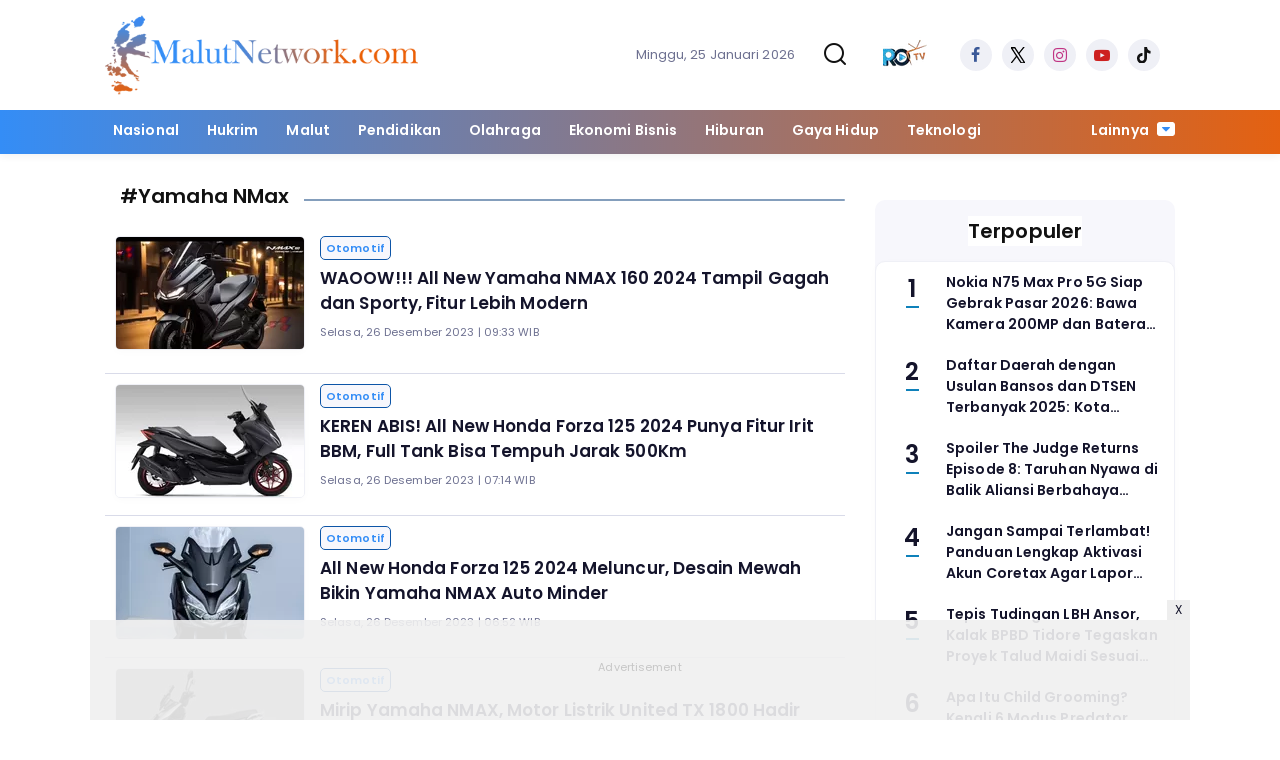

--- FILE ---
content_type: text/html; charset=UTF-8
request_url: https://www.malutnetwork.com/tag/Yamaha-NMax
body_size: 8131
content:
<!DOCTYPE html>
<html lang="id">
    <head>
        <link href="//securepubads.g.doubleclick.net" rel="dns-prefetch">
    <link href="//googleads.g.doubleclick.net" rel="dns-prefetch">
    <link href="//pagead2.googlesyndication.com" rel="dns-prefetch">
    <link href="//fonts.googleapis.com" rel="dns-prefetch">
    <link href="//assets.promediateknologi.id" rel="dns-prefetch">
    <link href="//www.malutnetwork.com" rel="dns-prefetch">
    <link href="//tpc.googlesyndication.com" rel="dns-prefetch">

    <title>Berita Seputar Yamaha NMax Terbaru dan Terkini Hari Ini - Malut Network</title>
    <meta name="description" content="Dari segi desain Yamaha NMAX 160 akan mengalami perubahan estetika yang membuatnya lebih menawan pastinya lebih sangar. - Malut Network">
    <meta name="keywords" content="Yamaha NMax">
    <meta name="author" content="">
    <meta charset="utf-8">
    <meta http-equiv="X-UA-Compatible" content="IE=edge,chrome=1">
    <meta name="viewport" content="width=device-width">
    <meta name="msapplication-TileColor" content="#ffffff">
    <meta name="msapplication-TileImage"
        content="https://static.promediateknologi.id/promedia/news/desktop/images/favicon/ms-icon-144x144.png?v=1042">
    <meta name="theme-color" content="#ffffff">
    <meta name="robots" content="index, follow, max-image-preview:large">
    <meta name="googlebot-news" content="index,follow" />
    <meta name="googlebot" content="index,follow" />
    <meta name="language" content="id" />
    <meta name="geo.country" content="id" />
    <meta http-equiv="content-language" content="In-Id" />
    <meta name="geo.placename" content="Indonesia" />
    <!-- s: fb meta -->
    <meta property="og:type" content="article" />
    <meta property="og:url" content="https://www.malutnetwork.com/tag/yamaha-nmax" />
    <meta property="og:title" content="Berita Seputar Yamaha NMax Terbaru dan Terkini Hari Ini - Malut Network" />
    <meta property="og:description" content="Dari segi desain Yamaha NMAX 160 akan mengalami perubahan estetika yang membuatnya lebih menawan pastinya lebih sangar. - Malut Network" />
    <meta property="og:image" content="https://static.promediateknologi.id/crop/0x0:0x0/750x500/photo/p1/263/2023/12/26/IMG_20231226_113007-3457206542.jpg" />
    <meta property="og:site_name" content="Berita Seputar Yamaha NMax Terbaru dan Terkini Hari Ini - Malut Network" />
    <meta property="fb:app_id" content="1073955156075669" />
    <meta property="fb:pages" content="309698722794831" />
    <!-- e: fb meta -->

    <!-- S:tweeter card -->
    <meta name="twitter:card" content="summary_large_image" />
    <meta name="twitter:site" content="@promedia" />
    <meta name="twitter:creator" content="@promedia">
    <meta name="twitter:title" content="Berita Seputar Yamaha NMax Terbaru dan Terkini Hari Ini - Malut Network" />
    <meta name="twitter:description" content="Dari segi desain Yamaha NMAX 160 akan mengalami perubahan estetika yang membuatnya lebih menawan pastinya lebih sangar. - Malut Network" />
    <meta name="twitter:image" content="https://static.promediateknologi.id/crop/0x0:0x0/750x500/photo/p1/263/2023/12/26/IMG_20231226_113007-3457206542.jpg" />
    <!-- E:tweeter card -->

    <meta name="content_PublishedDate" content="" />
    <meta name="content_Category" content="" />
    <meta name="content_Author" content="" />
    <meta name="content_Editor" content="" />
    <meta name="content_ID" content="" />
    <meta name="content_Type" content="" />
    <meta name="content_Source" content="" />
    <meta name="content_Lipsus" content="" />
    <meta name="content_Tag" content="" />
    <meta name="content_AuthorID" content="" />
    <meta name="content_EditorID" content="" />

                <link href="https://static.promediateknologi.id/promedia/network/263/desktop/images/favicon/favicon-96x96.png?v=1235" rel="shortcut icon" type="image/x-icon" />
                <link rel="canonical" href="https://www.malutnetwork.com/tag/yamaha-nmax" />

        <link
            href="https://fonts.googleapis.com/css2?family=Poppins:ital,wght@0,400;0,600;0,700;1,400;1,600;1,700&display=swap"
            rel="stylesheet">
                <link rel="preconnect" href="https://fonts.gstatic.com">
        <link rel="preconnect" href="https://fonts.gstatic.com">
        <link rel="stylesheet" href="https://static.promediateknologi.id/promedia/news/desktop/css/style.min.css?v=1064"
            type="text/css">

                    <link rel="stylesheet"
                href="https://static.promediateknologi.id/promedia/network/263/desktop/css/custom.min.css?v=1447"
                type="text/css">
        
        <script src="https://static.promediateknologi.id/promedia/news/desktop/js/jquery-1.12.0.min.js?v=1016" type="3396db8d0c633e38d96e7979-text/javascript"></script>

                
        <!-- HTML5 shim and Respond.js for IE8 support of HTML5 elements and media queries -->
        <!-- WARNING: Respond.js doesn't work if you view the page via file:// -->
        <!--[if lt IE 9]>
                                <script src="https://oss.maxcdn.com/html5shiv/3.7.3/html5shiv.min.js"></script>
                                <script src="https://oss.maxcdn.com/respond/1.4.2/respond.min.js"></script>
                                <![endif]-->
                <meta name="google-site-verification" content="vNMp-ns9Ome2i50aO_Xey_henq5rz6Dz4FWs7yuPXJY" />
<meta name='dailymotion-domain-verification' content='dmtd0byijqqy96il3' />
<script type="3396db8d0c633e38d96e7979-text/javascript">
  dataLayer = [{
    "published_date": "Not Available",
    "rubrik": "Not Available",
    "penulis": "Not Available",
    "editor": "Not Available",
    "id": "Not Available",
    "source": "Not Available",
    "topic": "Not Available",
    "tag": "Not Available",
    "penulis_id": "Not Available",
    "editor_id": "Not Available"
  }];
</script>
<!-- Google Tag Manager -->
<script type="3396db8d0c633e38d96e7979-text/javascript">(function(w,d,s,l,i){w[l]=w[l]||[];w[l].push({'gtm.start':
new Date().getTime(),event:'gtm.js'});var f=d.getElementsByTagName(s)[0],
j=d.createElement(s),dl=l!='dataLayer'?'&l='+l:'';j.async=true;j.src=
'https://www.googletagmanager.com/gtm.js?id='+i+dl;f.parentNode.insertBefore(j,f);
})(window,document,'script','dataLayer','GTM-PKFPNCF');</script>
<!-- End Google Tag Manager -->

<!-- Start GPT Tag -->
<script async src='https://www.googletagservices.com/tag/js/gpt.js' type="3396db8d0c633e38d96e7979-text/javascript"></script>

<!-- End GPT Tag -->        <link rel="manifest" href="https://assets.promediateknologi.id/promedia/sw/manifest.json">
        <script async src="https://pagead2.googlesyndication.com/pagead/js/adsbygoogle.js?client=ca-pub-8400307307701650" crossorigin="anonymous" type="3396db8d0c633e38d96e7979-text/javascript"></script>
            <script src="https://jsc.mgid.com/site/770975.js" async type="3396db8d0c633e38d96e7979-text/javascript"></script>

                <script type="application/ld+json">
            {
                "@context": "http://schema.org",
                "@type": "WebSite",
                "name": "Malut Network",
                "url": "https://www.malutnetwork.com/tag/Yamaha-NMax",
                "potentialAction": {
                    "@type": "SearchAction",
                    "target": "https://www.malutnetwork.com/search?q={search_term_string}",
                    "query-input": "required name=search_term_string"
                }
            }
        </script>

        <script type="application/ld+json">
            {
              "@context" : "http://schema.org",
              "@type" : "Organization",
              "name": "Malut Network",
              "url": "https://www.malutnetwork.com",
              "logo": "https://static.promediateknologi.id/promedia/network/263/desktop/images/logo.png?v=1022",
              "sameAs" : [
                "https://www.facebook.com/profile.php?id=61552030720054",
                "https://x.com/MalutNetwork?t=QZEiQSQy2F2KtrOWRNfOtA&amp;s=09",
                "https://www.instagram.com/malutnetwork/",
                "https://www.youtube.com/channel/UCvJj_i7J7Gl9t2601LU2SCg "
              ]
            }
        </script>
        
                
    </head>

    <body>
        <script type="3396db8d0c633e38d96e7979-text/javascript">
        var __base_url = "https://www.malutnetwork.com/";
        var __csrf_token = "Kkliq47cgizSGXRAmq51dbj1vJvVK9Zp5ct5XL9x";
        var __domain = "www.malutnetwork.com";
        </script>
        <!-- Google Tag Manager (noscript) -->
<noscript><iframe src="https://www.googletagmanager.com/ns.html?id=GTM-PKFPNCF"
height="0" width="0" style="display:none;visibility:hidden"></iframe></noscript>
<!-- End Google Tag Manager (noscript) -->

        
        <!-- header -->
<header class="header">
    <div class="header__middle">
        <div class="row container clearfix">
            <div class="col-offset-fluid clearfix">
                <div class="col-bs12-5">
                    <div class="logo">
                                              <a href="https://www.malutnetwork.com">
                                                  <img src="https://static.promediateknologi.id/crop/0x0:0x0/0x0/webp/promedia/network/263/desktop/images/logo.png?v=1184" alt="logo" width="240" height="240">
                        </a>
                    </div>
                </div>
                <div class="col-bs12-7">
                    <ul class="network__menu">
                        <li>
                            <date>Minggu, 25 Januari 2026</date>
                        </li>

                          <!--- network -->
                          
                        <li>
                            <a href="#"><span class="icon icon-small icons-search"></span></a>
                            <ul class="text-center w-200">
                                <li class="network__menu__search">
                                    <form action="https://www.malutnetwork.com/search" class="search__bar">
                                        <input type="text" placeholder="Cari" name="q" id="search" class="search__input">
                                        <input type="submit" class="search__submit">
                                        <span class="icon icon-search"></span>
                                    </form>
                                </li>
                            </ul>
                        </li>
                                                <li>
                            <div class="nav__tv">
								<a class="logo-tv" href="https://www.malutnetwork.com/tv">
									                                        <img src="https://static.promediateknologi.id/crop/0x0:0x0/44x44/webp/promedia/news/desktop/images/logo_tv.png?v=1034" alt="logo-tv" width="44" height="44">
                                    								</a>
							</div>
                        </li>
                                                
                        <li>
                            <div class="social social--header clearfix">
                                <div class="social__item">
                                    <a href="https://www.facebook.com/profile.php?id=61552030720054" target="_blank" class="social__link social__link--facebook">
                                        <span class="icon icon-facebook"></span>
                                    </a>
                                </div>
                                <div class="social__item">
                                    <a href="https://x.com/MalutNetwork?t=QZEiQSQy2F2KtrOWRNfOtA&amp;s=09" target="_blank" class="social__link social__link--twitter">
                                        <span class="icon icon-twitter"></span>
                                    </a>
                                </div>
                                <div class="social__item">
                                    <a href="https://www.instagram.com/malutnetwork/" target="_blank" class="social__link social__link--instagram">
                                        <span class="icon icon-instagram"></span>
                                    </a>
                                </div>

                                <div class="social__item">
                                    <a href="https://www.youtube.com/channel/UCvJj_i7J7Gl9t2601LU2SCg " target="_blank" class="social__link social__link--youtube">
                                        <span class="icon icon-youtube"></span>
                                    </a>
                                </div>
                                <div class="social__item">
                                    <a href="https://www.tiktok.com/@malutnetwork.com" target="_blank" class="social__link social__link--tiktok">
                                        <span class="icon icon-tiktok"></span>
                                    </a>
                                </div>
                                                            </div>
                        </li>
                    </ul>
                </div>
            </div>
        </div>
    </div>
    <div class="header__bottom">
        <div class="row container clearfix">
            <div class="col-offset-fluid clearfix">
                <div class="col-bs10-10">
                    <nav class="nav">
                                                 <div class="nav__home"><a href="https://www.malutnetwork.com" title="Home"><span class="icon icon-xsmall icons-home"></span></a></div>
                                                <ul class="nav__wrap">
                            
                            
                            <li><a href="https://www.malutnetwork.com/nasional">Nasional</a>
                                    
                                                                </li>
                            
                            <li><a href="https://www.malutnetwork.com/hukrim">Hukrim</a>
                                    
                                                                </li>
                            
                            <li><a href="https://www.malutnetwork.com/malut">Malut</a>
                                    
                                                                </li>
                            
                            <li><a href="https://www.malutnetwork.com/pendidikan">Pendidikan</a>
                                    
                                                                </li>
                            
                            <li><a href="https://www.malutnetwork.com/olahraga">Olahraga</a>
                                    
                                                                </li>
                            
                            <li><a href="https://www.malutnetwork.com/ekonomi-bisnis">Ekonomi Bisnis</a>
                                    
                                                                </li>
                            
                            <li><a href="https://www.malutnetwork.com/hiburan">Hiburan</a>
                                    
                                                                </li>
                            
                            <li><a href="https://www.malutnetwork.com/gaya-hidup">Gaya Hidup</a>
                                    
                                                                </li>
                            
                            <li><a href="https://www.malutnetwork.com/teknologi">Teknologi</a>
                                    
                                    
                                                                                </ul>

                                                <div class="nav__more">
                            <a href="javascript:void(0)">Lainnya <span class="icon icon-caret-down"></span></a>
                            <ul class="nav__wrap more">

                                                                <li><a href="https://www.malutnetwork.com/politik">Politik</a></li>
                                                                <li><a href="https://www.malutnetwork.com/biografi">Biografi</a></li>
                                                                <li><a href="https://www.malutnetwork.com/otomotif">Otomotif</a></li>
                                                                <li><a href="https://www.malutnetwork.com/opini">Opini</a></li>
                                                                                                    <li><a href="https://www.malutnetwork.com/video">Video</a></li>
                                    <li><a href="https://www.malutnetwork.com/image">Photo</a></li>
                                
                            </ul>
                        </div>
                        
                    </nav>
                </div>
            </div>
        </div>
    </div>
</header>
        
                <!-- ads skin -->
<div class="row ads__stick__wrap clearfix">
<div class="kcm ads__stick js--stick">
    <div class="ads__stick__fluid ads__stick__fluid--left">
        <div class="ads__stick--left">
            <div id='div-gpt-ad-desktopSkinAdsLeftSection'>
              <script type="3396db8d0c633e38d96e7979-text/javascript">
                googletag.cmd.push(function() { googletag.display('div-gpt-ad-desktopSkinAdsLeftSection'); });
              </script>
            </div>
        </div>
    </div>
    <div class="ads__stick__fluid ads__stick__fluid--right">
        <div class="ads__stick--right">
            <div id='div-gpt-ad-desktopSkinAdsRightSection'>
              <script type="3396db8d0c633e38d96e7979-text/javascript">
                googletag.cmd.push(function() { googletag.display('div-gpt-ad-desktopSkinAdsRightSection'); });
              </script>
            </div>
        </div>
    </div>
</div>
</div>        

        
    <!-- content -->
    <div class="row clearfix">
        <div class="container clearfix">
            <div class="col-offset-fluid clearfix">
                <div class="col-bs12-12">

                    
                    <!-- ads top -->
<div class="ads__top">
   	<div id='div-gpt-ad-desktopTopSection'>
	  <script type="3396db8d0c633e38d96e7979-text/javascript">
	    googletag.cmd.push(function() { googletag.display('div-gpt-ad-desktopTopSection'); });
	  </script>
	</div>
</div>                                        

                </div>

                <div class="col-bs10-7">

                    <!-- latest -->
                    <section class="page clearfix">
                        <h3 class="title"><span>#Yamaha NMax</span></h3>
                        <div class="latest__wrap">
                      
    <div class="latest__item">
            <div class="latest__img">
            <a href="https://www.malutnetwork.com/otomotif/26311315974/waoow-all-new-yamaha-nmax-160-2024-tampil-gagah-dan-sporty-fitur-lebih-modern">
                                    <img src="https://static.promediateknologi.id/crop/0x0:0x0/188x113/webp/photo/p1/263/2023/12/26/IMG_20231226_113007-3457206542.jpg" alt="WAOOW!!! All New Yamaha NMAX 160 2024 Tampil Gagah dan Sporty, Fitur Lebih Modern" width="188" height="113">
                            </a>
        </div>
            <div class="latest__right">
            <h4 class="latest__subtitle"><a href="https://www.malutnetwork.com/otomotif">Otomotif</a></h4>
            <h2 class="latest__title">
                <a href="https://www.malutnetwork.com/otomotif/26311315974/waoow-all-new-yamaha-nmax-160-2024-tampil-gagah-dan-sporty-fitur-lebih-modern" class="latest__link">WAOOW!!! All New Yamaha NMAX 160 2024 Tampil Gagah dan Sporty, Fitur Lebih Modern</a>
            </h2>
            <date class="latest__date">Selasa, 26 Desember 2023 | 09:33 WIB</date>
        </div>
    </div>
                      
    <div class="latest__item">
            <div class="latest__img">
            <a href="https://www.malutnetwork.com/otomotif/26311314885/keren-abis-all-new-honda-forza-125-2024-punya-fitur-irit-bbm-full-tank-bisa-tempuh-jarak-500km">
                                    <img src="https://static.promediateknologi.id/crop/0x587:711x1037/188x113/webp/photo/p1/263/2023/12/26/Screenshot_2023-12-26-08-51-36-45_99c04817c0de5652397fc8b56c3b3817-2194713428.jpg" alt="KEREN ABIS! All New Honda Forza 125 2024 Punya Fitur Irit BBM, Full Tank Bisa Tempuh Jarak 500Km" width="188" height="113">
                            </a>
        </div>
            <div class="latest__right">
            <h4 class="latest__subtitle"><a href="https://www.malutnetwork.com/otomotif">Otomotif</a></h4>
            <h2 class="latest__title">
                <a href="https://www.malutnetwork.com/otomotif/26311314885/keren-abis-all-new-honda-forza-125-2024-punya-fitur-irit-bbm-full-tank-bisa-tempuh-jarak-500km" class="latest__link">KEREN ABIS! All New Honda Forza 125 2024 Punya Fitur Irit BBM, Full Tank Bisa Tempuh Jarak 500Km</a>
            </h2>
            <date class="latest__date">Selasa, 26 Desember 2023 | 07:14 WIB</date>
        </div>
    </div>
                      
    <div class="latest__item">
            <div class="latest__img">
            <a href="https://www.malutnetwork.com/otomotif/26311314775/all-new-honda-forza-125-2024-meluncur-desain-mewah-bikin-yamaha-nmax-auto-minder">
                                    <img src="https://static.promediateknologi.id/crop/0x0:0x0/188x113/webp/photo/p1/263/2023/12/26/Honda-Forza-125-c-1-3295043863.jpg" alt="All New Honda Forza 125 2024 Meluncur, Desain Mewah Bikin Yamaha NMAX Auto Minder" width="188" height="113">
                            </a>
        </div>
            <div class="latest__right">
            <h4 class="latest__subtitle"><a href="https://www.malutnetwork.com/otomotif">Otomotif</a></h4>
            <h2 class="latest__title">
                <a href="https://www.malutnetwork.com/otomotif/26311314775/all-new-honda-forza-125-2024-meluncur-desain-mewah-bikin-yamaha-nmax-auto-minder" class="latest__link">All New Honda Forza 125 2024 Meluncur, Desain Mewah Bikin Yamaha NMAX Auto Minder</a>
            </h2>
            <date class="latest__date">Selasa, 26 Desember 2023 | 06:52 WIB</date>
        </div>
    </div>
                      
    <div class="latest__item">
            <div class="latest__img">
            <a href="https://www.malutnetwork.com/otomotif/26310471176/mirip-yamaha-nmax-motor-listrik-united-tx-1800-hadir-dengan-desain-sporty-harga-lebih-terjangkau">
                                    <img src="https://assets.promediateknologi.id/crop/0x0:0x0/188x113/webp/photo/p1/263/2023/10/11/UNITED-TX-1800-1-4257229801.jpg" alt="Mirip Yamaha NMAX, Motor Listrik United TX 1800 Hadir dengan Desain Sporty, Harga Lebih Terjangkau" width="188" height="113">
                            </a>
        </div>
            <div class="latest__right">
            <h4 class="latest__subtitle"><a href="https://www.malutnetwork.com/otomotif">Otomotif</a></h4>
            <h2 class="latest__title">
                <a href="https://www.malutnetwork.com/otomotif/26310471176/mirip-yamaha-nmax-motor-listrik-united-tx-1800-hadir-dengan-desain-sporty-harga-lebih-terjangkau" class="latest__link">Mirip Yamaha NMAX, Motor Listrik United TX 1800 Hadir dengan Desain Sporty, Harga Lebih Terjangkau</a>
            </h2>
            <date class="latest__date">Rabu, 11 Oktober 2023 | 17:34 WIB</date>
        </div>
    </div>
                      
    <div class="latest__item">
            <div class="latest__img">
            <a href="https://www.malutnetwork.com/otomotif/pr-2635570733/mirip-yamaha-nmax-ternyata-skutik-bungsu-maxi-family-ini-hanya-dibandrol-rp-15-jutaan-lebih-baik-yamaha-lexi">
                                    <img src="https://assets.promediateknologi.id/crop/0x0:0x0/188x113/webp/photo/2022/11/13/682481592.jpg" alt="Mirip Yamaha NMax, Ternyata Skutik Bungsu Maxi Family ini hanya Dibandrol Rp 15 Jutaan. Lebih Baik Yamaha Lexi" width="188" height="113">
                            </a>
        </div>
            <div class="latest__right">
            <h4 class="latest__subtitle"><a href="https://www.malutnetwork.com/otomotif">Otomotif</a></h4>
            <h2 class="latest__title">
                <a href="https://www.malutnetwork.com/otomotif/pr-2635570733/mirip-yamaha-nmax-ternyata-skutik-bungsu-maxi-family-ini-hanya-dibandrol-rp-15-jutaan-lebih-baik-yamaha-lexi" class="latest__link">Mirip Yamaha NMax, Ternyata Skutik Bungsu Maxi Family ini hanya Dibandrol Rp 15 Jutaan. Lebih Baik Yamaha Lexi</a>
            </h2>
            <date class="latest__date">Minggu, 13 November 2022 | 15:19 WIB</date>
        </div>
    </div>
                  <!-- ads square desktopMCB1-->
<div class="ads mt3 clearfix">
    <div class="ads__box">
        <div id='div-gpt-ad-desktopMCB1Section'>
		  <script type="3396db8d0c633e38d96e7979-text/javascript">
		    googletag.cmd.push(function() { googletag.display('div-gpt-ad-desktopMCB1Section'); });
		  </script>
		</div>
    </div>
</div>                  
    <div class="latest__item">
            <div class="latest__img">
            <a href="https://www.malutnetwork.com/otomotif/pr-2635570210/dua-kawanan-new-yamaha-nmax-ini-dibandrol-paling-murah-yamaha-nmax-abs-jadi-idaman-konsumen">
                                    <img src="https://assets.promediateknologi.id/crop/0x0:0x0/188x113/webp/photo/2022/11/13/2967170068.jpg" alt="Dua Kawanan New Yamaha NMax ini Dibandrol Paling Murah, Yamaha NMax ABS Jadi Idaman Konsumen" width="188" height="113">
                            </a>
        </div>
            <div class="latest__right">
            <h4 class="latest__subtitle"><a href="https://www.malutnetwork.com/otomotif">Otomotif</a></h4>
            <h2 class="latest__title">
                <a href="https://www.malutnetwork.com/otomotif/pr-2635570210/dua-kawanan-new-yamaha-nmax-ini-dibandrol-paling-murah-yamaha-nmax-abs-jadi-idaman-konsumen" class="latest__link">Dua Kawanan New Yamaha NMax ini Dibandrol Paling Murah, Yamaha NMax ABS Jadi Idaman Konsumen</a>
            </h2>
            <date class="latest__date">Minggu, 13 November 2022 | 14:25 WIB</date>
        </div>
    </div>
                      
    <div class="latest__item">
            <div class="latest__img">
            <a href="https://www.malutnetwork.com/otomotif/pr-2635414632/yamaha-e01-tiba-di-indonesia-disebut-mirip-nmax-berikut-harga-dan-keunggulan-motor-listrik-yamaha-e01">
                                    <img src="https://assets.promediateknologi.id/crop/0x0:0x0/188x113/webp/photo/2022/11/02/1972031343.jpg" alt="Yamaha E01 Tiba di Indonesia, Disebut Mirip NMax. Berikut Harga dan Keunggulan Motor Listrik Yamaha E01 " width="188" height="113">
                            </a>
        </div>
            <div class="latest__right">
            <h4 class="latest__subtitle"><a href="https://www.malutnetwork.com/otomotif">Otomotif</a></h4>
            <h2 class="latest__title">
                <a href="https://www.malutnetwork.com/otomotif/pr-2635414632/yamaha-e01-tiba-di-indonesia-disebut-mirip-nmax-berikut-harga-dan-keunggulan-motor-listrik-yamaha-e01" class="latest__link">Yamaha E01 Tiba di Indonesia, Disebut Mirip NMax. Berikut Harga dan Keunggulan Motor Listrik Yamaha E01 </a>
            </h2>
            <date class="latest__date">Rabu, 2 November 2022 | 07:02 WIB</date>
        </div>
    </div>
                      
    <div class="latest__item">
            <div class="latest__img">
            <a href="https://www.malutnetwork.com/otomotif/pr-2634348149/motor-yamaha-bisa-connect-ke-smartphone-inilah-4-motor-yamaha-yang-memiliki-fitur-terbaru-y-connector">
                                    <img src="https://assets.promediateknologi.id/crop/40x74:1279x714/188x113/webp/photo/2022/09/01/4221171357.jpeg" alt="Motor Yamaha Bisa Connect ke Smartphone? Inilah 4 Motor Yamaha yang Memiliki Fitur Terbaru Y-Connector" width="188" height="113">
                            </a>
        </div>
            <div class="latest__right">
            <h4 class="latest__subtitle"><a href="https://www.malutnetwork.com/otomotif">Otomotif</a></h4>
            <h2 class="latest__title">
                <a href="https://www.malutnetwork.com/otomotif/pr-2634348149/motor-yamaha-bisa-connect-ke-smartphone-inilah-4-motor-yamaha-yang-memiliki-fitur-terbaru-y-connector" class="latest__link">Motor Yamaha Bisa Connect ke Smartphone? Inilah 4 Motor Yamaha yang Memiliki Fitur Terbaru Y-Connector</a>
            </h2>
            <date class="latest__date">Kamis, 1 September 2022 | 18:47 WIB</date>
        </div>
    </div>
                      
    <div class="latest__item">
            <div class="latest__img">
            <a href="https://www.malutnetwork.com/otomotif/pr-2634337306/federal-racing-matic-menjadi-opsi-terbaru-untuk-menentukan-oli-mesin-dari-motor-matic-honda-sampai-yamaha">
                                    <img src="https://assets.promediateknologi.id/crop/160x54:1440x677/188x113/webp/photo/2022/08/31/994680097.jpeg" alt="Federal Racing Matic Menjadi Opsi Terbaru Untuk Menentukan Oli Mesin dari Motor Matic Honda Sampai Yamaha" width="188" height="113">
                            </a>
        </div>
            <div class="latest__right">
            <h4 class="latest__subtitle"><a href="https://www.malutnetwork.com/otomotif">Otomotif</a></h4>
            <h2 class="latest__title">
                <a href="https://www.malutnetwork.com/otomotif/pr-2634337306/federal-racing-matic-menjadi-opsi-terbaru-untuk-menentukan-oli-mesin-dari-motor-matic-honda-sampai-yamaha" class="latest__link">Federal Racing Matic Menjadi Opsi Terbaru Untuk Menentukan Oli Mesin dari Motor Matic Honda Sampai Yamaha</a>
            </h2>
            <date class="latest__date">Rabu, 31 Agustus 2022 | 18:00 WIB</date>
        </div>
    </div>
    </div>


                        
                    </section>

                </div>
                <div class="col-bs10-3">

                    <!-- ads square desktopGiant-->
<div class="ads mt3 clearfix">
    <div class="ads__box">
        <div id='div-gpt-ad-desktopGiantSection'>
		  <script type="3396db8d0c633e38d96e7979-text/javascript">
		    googletag.cmd.push(function() { googletag.display('div-gpt-ad-desktopGiantSection'); });
		  </script>
		</div>
    </div>
</div>                                        <!-- most -->
                    <!-- most -->
<section class="most mt2 clearfix">
      <h3 class="title"><span>Terpopuler</span></h3>
      <div class="most__wrap">

                <div class="most__item">
            <div class="most__number">1</div>
            <div class="most__right">
                <a href="https://www.malutnetwork.com/teknologi/26316607537/nokia-n75-max-pro-5g-siap-gebrak-pasar-2026-bawa-kamera-200mp-dan-baterai-monster-cek-harganya" class="most__link">
                    <h2 class="most__title">Nokia N75 Max Pro 5G Siap Gebrak Pasar 2026: Bawa Kamera 200MP dan Baterai Monster, Cek Harganya!</h2>
                    
                </a>
            </div>
        </div>
                        <div class="most__item">
            <div class="most__number">2</div>
            <div class="most__right">
                <a href="https://www.malutnetwork.com/nasional/26316612686/daftar-daerah-dengan-usulan-bansos-dan-dtsen-terbanyak-2025-kota-bandung-dan-jakarta-utara-teratas" class="most__link">
                    <h2 class="most__title">Daftar Daerah dengan Usulan Bansos dan DTSEN Terbanyak 2025: Kota Bandung dan Jakarta Utara Teratas!</h2>
                    
                </a>
            </div>
        </div>
                        <div class="most__item">
            <div class="most__number">3</div>
            <div class="most__right">
                <a href="https://www.malutnetwork.com/hiburan/26316612386/spoiler-the-judge-returns-episode-8-taruhan-nyawa-di-balik-aliansi-berbahaya-kang-shin-jin-dan-lee-han-young" class="most__link">
                    <h2 class="most__title">Spoiler The Judge Returns Episode 8: Taruhan Nyawa di Balik Aliansi Berbahaya Kang Shin Jin dan Lee Han Young</h2>
                    
                </a>
            </div>
        </div>
                        <div class="most__item">
            <div class="most__number">4</div>
            <div class="most__right">
                <a href="https://www.malutnetwork.com/nasional/26316607307/jangan-sampai-terlambat-panduan-lengkap-aktivasi-akun-coretax-agar-lapor-spt-2026-jadi-lebih-tenang" class="most__link">
                    <h2 class="most__title">Jangan Sampai Terlambat! Panduan Lengkap Aktivasi Akun Coretax Agar Lapor SPT 2026 Jadi Lebih Tenang</h2>
                    
                </a>
            </div>
        </div>
                        <div class="most__item">
            <div class="most__number">5</div>
            <div class="most__right">
                <a href="https://www.malutnetwork.com/malut/26316614095/tepis-tudingan-lbh-ansor-kalak-bpbd-tidore-tegaskan-proyek-talud-maidi-sesuai-prosedur-lelang" class="most__link">
                    <h2 class="most__title">Tepis Tudingan LBH Ansor, Kalak BPBD Tidore Tegaskan Proyek Talud Maidi Sesuai Prosedur Lelang</h2>
                    
                </a>
            </div>
        </div>
                        <div class="most__item">
            <div class="most__number">6</div>
            <div class="most__right">
                <a href="https://www.malutnetwork.com/nasional/26316607147/apa-itu-child-grooming-kenali-6-modus-predator-anak-di-media-sosial-dan-cara-mencegahnya" class="most__link">
                    <h2 class="most__title">Apa Itu Child Grooming? Kenali 6 Modus Predator Anak di Media Sosial dan Cara Mencegahnya</h2>
                    
                </a>
            </div>
        </div>
                        <div class="most__item">
            <div class="most__number">7</div>
            <div class="most__right">
                <a href="https://www.malutnetwork.com/teknologi/26316608558/spesifikasi-lengkap-nokia-g22-usung-konsep-quickfix-dan-baterai-5050-mah-cek-kelebihannya-di-sini" class="most__link">
                    <h2 class="most__title">Spesifikasi Lengkap Nokia G22: Usung Konsep QuickFix dan Baterai 5050 mAh, Cek Kelebihannya di Sini!</h2>
                    
                </a>
            </div>
        </div>
                        <div class="most__item">
            <div class="most__number">8</div>
            <div class="most__right">
                <a href="https://www.malutnetwork.com/teknologi/26316614012/nokia-jadul-babak-belur-bisa-mulus-lagi-begini-cara-perbaiki-tombol-hp-yang-hancur" class="most__link">
                    <h2 class="most__title">Nokia Jadul Babak Belur Bisa Mulus Lagi? Begini Cara Perbaiki Tombol HP yang Hancur!</h2>
                    
                </a>
            </div>
        </div>
                        <div class="most__item">
            <div class="most__number">9</div>
            <div class="most__right">
                <a href="https://www.malutnetwork.com/teknologi/26316608805/cantik-banget-nokia-g42-5g-resmi-hadir-dengan-speak-dewa-layar-pecah-kini-bisa-ganti-sendiri-di-rumah" class="most__link">
                    <h2 class="most__title">Cantik Banget! Nokia G42 5G Resmi Hadir dengan Speak Dewa, Layar Pecah Kini Bisa Ganti Sendiri di Rumah</h2>
                    
                </a>
            </div>
        </div>
                        <div class="most__item">
            <div class="most__number">10</div>
            <div class="most__right">
                <a href="https://www.malutnetwork.com/teknologi/26316613726/daftar-harga-dan-spesifikasi-nokia-x200-dan-x200-ultra-2026-di-indonesia-ada-yang-spek-dewa-108-mp" class="most__link">
                    <h2 class="most__title">Daftar Harga dan Spesifikasi Nokia X200 dan X200 Ultra 2026 di Indonesia, Ada yang Spek Dewa 108 MP!</h2>
                    
                </a>
            </div>
        </div>
        
    </div>
</section>
                    <!-- ads square -->
<div class="ads mt3 clearfix">
    <div class="ads__box">
        <div id='div-gpt-ad-desktopRB1Section'>
		  <script type="3396db8d0c633e38d96e7979-text/javascript">
		    googletag.cmd.push(function() { googletag.display('div-gpt-ad-desktopRB1Section'); });
		  </script>
		</div>
    </div>
</div>                    
                                        

                    

                </div>
            </div>
        </div>
    </div>


        <!-- footer -->
 <footer class="footer">
    <div class="row footer__top container clearfix">
        <div class="col-offset-fluid clearfix">
            <div class="col-bs10-4">
                <div class="footer__logo clearfix">
                    <a href="https://www.malutnetwork.com">
                        <img width="240" height="240"src="https://static.promediateknologi.id/promedia/network/263/desktop/images/logo.png?v=1293" alt="logo">
                    </a>
                </div>
                <div class="footer__contact">
                    <p>
                      Jl.Jenderal Ahmad Yani No. 10 <br />
Kota Tidore Kepulauan <br> <br>
                        <i class="icon-xsmall icons-call mr2"></i> 081242427872 <br />
                        <i class="icon-xsmall icons-mail mr2"></i> <a href="/cdn-cgi/l/email-protection" class="__cf_email__" data-cfemail="e18c808d94958f8495968e938a8aa1868c80888dcf828e8c">[email&#160;protected]</a>
                    </p>
                </div>
                                            </div>
            <div class="col-bs10-6">
                <div class="col-offset-fluid clearfix">


                    
                                            
                        
                                                                                    <div class="col-bs10-3">
                                                        <div class="footer__menu">
                        
                        <div class="footer__item">
                            <a href="https://www.malutnetwork.com/nasional" class="footer__link">Nasional</a>
                        </div>

                                            
                        
                        
                        <div class="footer__item">
                            <a href="https://www.malutnetwork.com/hukrim" class="footer__link">Hukrim</a>
                        </div>

                                            
                        
                        
                        <div class="footer__item">
                            <a href="https://www.malutnetwork.com/malut" class="footer__link">Malut</a>
                        </div>

                                            
                        
                        
                        <div class="footer__item">
                            <a href="https://www.malutnetwork.com/pendidikan" class="footer__link">Pendidikan</a>
                        </div>

                                            
                        
                        
                        <div class="footer__item">
                            <a href="https://www.malutnetwork.com/olahraga" class="footer__link">Olahraga</a>
                        </div>

                                            
                        
                        
                        <div class="footer__item">
                            <a href="https://www.malutnetwork.com/ekonomi-bisnis" class="footer__link">Ekonomi Bisnis</a>
                        </div>

                                            
                        
                        
                        <div class="footer__item">
                            <a href="https://www.malutnetwork.com/hiburan" class="footer__link">Hiburan</a>
                        </div>

                                            
                                                    </div>
                        </div>
                                                            <div class="col-bs10-3">
                                                        <div class="footer__menu">
                        
                        
                        <div class="footer__item">
                            <a href="https://www.malutnetwork.com/gaya-hidup" class="footer__link">Gaya Hidup</a>
                        </div>

                                            
                        
                        
                        <div class="footer__item">
                            <a href="https://www.malutnetwork.com/teknologi" class="footer__link">Teknologi</a>
                        </div>

                                            
                        
                        
                        <div class="footer__item">
                            <a href="https://www.malutnetwork.com/politik" class="footer__link">Politik</a>
                        </div>

                                            
                        
                        
                        <div class="footer__item">
                            <a href="https://www.malutnetwork.com/biografi" class="footer__link">Biografi</a>
                        </div>

                                            
                        
                        
                        <div class="footer__item">
                            <a href="https://www.malutnetwork.com/otomotif" class="footer__link">Otomotif</a>
                        </div>

                                            
                        
                        
                        <div class="footer__item">
                            <a href="https://www.malutnetwork.com/opini" class="footer__link">Opini</a>
                        </div>

                    
                                            </div>
                    </div>
                    
                    
                </div>
            </div>
        </div>
    </div>
    <div class="row footer__bottom container clearfix">
        <div class="col-offset-fluid clearfix">
            <div class="col-bs10-7">
                <div class="footer__menu inline clearfix">
                    <div class="footer__item">
                        <a href="https://www.malutnetwork.com/about-us" class="footer__link">Tentang Kami</a>
                    </div>
                    <div class="footer__item">
                        <a href="https://www.malutnetwork.com/redaksi" class="footer__link">Redaksi</a>
                    </div>
                    <div class="footer__item">
                        <a href="https://www.malutnetwork.com/info-iklan" class="footer__link">Info Iklan</a>
                    </div>
                    <div class="footer__item">
                        <a href="https://www.malutnetwork.com/karir" class="footer__link">Karir</a>
                    </div>
                    <div class="footer__item">
                        <a href="https://www.malutnetwork.com/kontak" class="footer__link">Kontak</a>
                    </div>
                    <div class="footer__item">
                        <a href="https://www.malutnetwork.com/pedoman-pemberitaan" class="footer__link">Pedoman Media Siber</a>
                    </div>
                    <div class="footer__item">
                        <a href="https://www.malutnetwork.com/pedoman-konten-ai" class="footer__link">Pedoman AI</a>
                    </div>
                   
                                        <div class="footer__item">
                        <a href="https://www.malutnetwork.com/privacy" class="footer__link">Privacy</a>
                    </div>
                                    </div>
            </div>
            <div class="col-bs10-3">
                <div class="footer__copyright">
                                        <p>&copy;2026 ProMedia Teknologi</p>
                                    </div>
            </div>
        </div>
    </div>
</footer>

        <div class="ads__horizontal">
	<a class="ads__close" href="#" id="js--close">X</a>
		<div id='div-gpt-ad-desktopBottomFrameSection'>
		  <script data-cfasync="false" src="/cdn-cgi/scripts/5c5dd728/cloudflare-static/email-decode.min.js"></script><script type="3396db8d0c633e38d96e7979-text/javascript">
		    googletag.cmd.push(function() { googletag.display('div-gpt-ad-desktopBottomFrameSection'); });
		  </script>
		</div>
	</a>
</div>
        <script src="https://static.promediateknologi.id/promedia/news/desktop/js/slick.min.js?v=1016" type="3396db8d0c633e38d96e7979-text/javascript"></script>
	<script src="https://static.promediateknologi.id/promedia/news/desktop/js/jquery.sticky-kit.min.js?v=1016" type="3396db8d0c633e38d96e7979-text/javascript"></script>
	<script src="https://static.promediateknologi.id/promedia/news/desktop/js/jquery.magnific-popup.min.js?v=1016" type="3396db8d0c633e38d96e7979-text/javascript"></script>
	<script src="https://static.promediateknologi.id/promedia/news/desktop/js/jquery.marquee.min.js?v=1016" type="3396db8d0c633e38d96e7979-text/javascript"></script>
	<script src="https://static.promediateknologi.id/promedia/news/desktop/js/main.js?v=1017" type="3396db8d0c633e38d96e7979-text/javascript"></script>
	<script src="https://static.promediateknologi.id/promedia/news/desktop/js/share.js" type="3396db8d0c633e38d96e7979-text/javascript"></script>
	<script src="https://static.promediateknologi.id/promedia/news/desktop/js/lazysizes.min.js" type="3396db8d0c633e38d96e7979-text/javascript"></script>
	<script src=https://statics.dmcdn.net/c/dm-ce.min.js type="3396db8d0c633e38d96e7979-text/javascript"></script>
	<script src="https://my.promediateknologi.id/account-1.js" type="3396db8d0c633e38d96e7979-text/javascript"></script>

    

        <!-- ads sticky bottom -->
<!-- <div class="ads__sticky__bottom" id="stickyBottom">
    <a href="javascript:void(0)" class="ads__button" onclick="document.getElementById('stickyBottom').remove()"><i class="icon-xsmall icons-close"></i></a>
    <div class="ads__sticky__bottom__wrapper">
        <iframe width="250" height="141" src="https://www.youtube.com/embed/TNxzjr49cGI" frameborder="0" allow="accelerometer; autoplay; encrypted-media; gyroscope; picture-in-picture" allowfullscreen></iframe>
    </div>
</div> -->
     


        <script type="3396db8d0c633e38d96e7979-module" rel="preload" src="https://static.promediateknologi.id/promedia/sw/app.js?v=7"></script> 
        
        <!-- Global site tag (gtag.js) - Google Analytics -->


    <script src="/cdn-cgi/scripts/7d0fa10a/cloudflare-static/rocket-loader.min.js" data-cf-settings="3396db8d0c633e38d96e7979-|49" defer></script><script defer src="https://static.cloudflareinsights.com/beacon.min.js/vcd15cbe7772f49c399c6a5babf22c1241717689176015" integrity="sha512-ZpsOmlRQV6y907TI0dKBHq9Md29nnaEIPlkf84rnaERnq6zvWvPUqr2ft8M1aS28oN72PdrCzSjY4U6VaAw1EQ==" data-cf-beacon='{"version":"2024.11.0","token":"cfb4340e82564130a3be5219fe6258d8","r":1,"server_timing":{"name":{"cfCacheStatus":true,"cfEdge":true,"cfExtPri":true,"cfL4":true,"cfOrigin":true,"cfSpeedBrain":true},"location_startswith":null}}' crossorigin="anonymous"></script>
</body>
</html>


--- FILE ---
content_type: text/css
request_url: https://static.promediateknologi.id/promedia/network/263/desktop/css/custom.min.css?v=1447
body_size: 2600
content:
.breadcrumb__item:first-child,.breaking__content a:hover,.editors__subtitle,.editors__title:hover a,.footer__link:hover,.footer__menu.inline .footer__link:hover,.hl__s-title a:hover,.latest__author,.latest__button,.latest__subtitle,.latest__title:hover a,.nav .nav__wrap.more a:hover,.nav__home .icon:hover,.nav__more .icon,.network .title span a:hover,.network__menu li:hover .icon-search:before,.network__menu li:hover .icons-search,.network__menu li:hover a,.network__sidebar .network__city,.network__sidebar .network__link:hover,.network__title a:hover,.photos__title a:hover,.read__info,.tag__list li a,.videos__title a:hover,a:hover{color:#348df6}.filter__title,.opinion__author__title a:hover{color:#0d55a7}.nav .nav__wrap.more a,.nav__wrap li ul.more li a{color:#083d79}.editors__subtitle a:hover,.latest__subtitle:hover a,.photos .title span a:hover,.topic .title span a:hover,.topic__title a:hover,.videos .title span a:hover{color:#e46111}.arrow,.arrow:hover,.editors .title span,.editors__title,.footer,.footer__link,.network__menu li .icons-search,.network__menu li a,.network__title,.photos__hl .photos__title,.photos__title,.title span,.topic__title,.videos__hl .videos__title,.videos__title{color:#111}.footer__copyright,.footer__menu.inline .footer__link,.latest__date,.network__date,.network__menu li date,.photos__hl date,.topic__date,.videos__date{color:#6e7191}.editors__date,.photo__author,.photo__caption{color:#a0a3bd}.ads__sticky__bottom .ads__button,.ads__sticky__bottom .ads__button:hover,.hl__b-subtitle,.hl__b-subtitle:hover,.hl__s-item,.latest__button:hover,.nav__home .icon,.nav__more a,.nav__more a:hover,.nav__more a:hover .icon,.nav__wrap li a,.nav__wrap li a.active,.nav__wrap li a:hover,.network .title span,.network__menu li .social--header .social__link:hover,.paging__item:nth-last-child(1) .paging__link,.paging__item:nth-last-child(1) .paging__link:hover,.paging__link--active,.paging__link--show,.photos .title span,.topic .title span,.videos .title span,.widget__mail__footer a,.widget__mail__footer a:hover{color:#fff}.network__menu li .social--header .social__link--facebook{color:#3b5998}.network__menu li .social--header .social__link--twitter{color:#000}.network__menu li .social--header .social__link--google-plus{color:#dd4b39}.network__menu li .social--header .social__link--whatsapp{color:#25d366}.network__menu li .social--header .social__link--line{color:#00c300}.network__menu li .social--header .social__link--rss{color:#f26522}.network__menu li .social--header .social__link--linkedin{color:#0077b5}.network__menu li .social--header .social__link--pinterest{color:#bd081c}.network__menu li .social--header .social__link--youtube{color:#cd201f}.network__menu li .social--header .social__link--instagram{color:#c13584}.ads__sticky__bottom .ads__button,.hl .slick-dots li.slick-active button,.hl__b-subtitle:hover,.latest__button:hover,.nav__more a:hover .icon,.network__city,.network__menu li .social--header .social__link:hover,.paging__item .paging__link--show,.paging__item:nth-last-child(1) .paging__link,.paging__link--show,.paging__link:hover,.tag__list li a:hover,.topic__b-cat,.widget__mail__footer a{background-color:#348df6}.ads__sticky__bottom .ads__button:hover,.network__city:hover,.paging__item .paging__link--active:hover,.paging__item:nth-last-child(1) .paging__link:hover,.paging__link--active,.widget__mail__footer a:hover{background-color:#0d55a7}.hl__b-subtitle,.title:after{background-color:#083d79}.widget__mail__footer{background-color:#d5e5f8}.breaking__wrap{background-color:#111}.paging--article{background-color:#eff0f6}.latest__subtitle,input[type=password]:disabled,input[type=text]:disabled{background-color:#f7f7fc}.breaking__title span:before,.button,.nav .nav__wrap.more,.nav .nav__wrap.more a:hover,.nav__more .icon,.nav__wrap li ul.more,.network__box,.paging__item .paging__link,.photo__icon,.photos__item,.tag__list li a,.title span,.topic__item,.videos__box,body,button,input,select,textarea{background-color:#fff}.photo img{-webkit-border-radius:10px;-moz-border-radius:10px;-ms-border-radius:10px;-o-border-radius:10px;border-radius:10px}.button,button,input,select,textarea{box-shadow:0 2px 8px rgba(0,0,0,.02);-moz-box-shadow:0 2px 8px rgba(0,0,0,.02);-o-box-shadow:0 2px 8px rgba(0,0,0,.02)}.button:focus,.button:hover,button:focus,button:hover,input:focus,input:hover,select:focus,select:hover,textarea:focus,textarea:hover{box-shadow:0 2px 8px rgba(0,0,0,.06);-moz-box-shadow:0 2px 8px rgba(0,0,0,.06);-o-box-shadow:0 2px 8px rgba(0,0,0,.06)}textarea{display:block}.photo__icon{display:inline-block}.page,.photo,.photo__author,.photo__wrap{position:relative}.photo__icon__expand{position:absolute}.page__teaser{font-size:16px;line-height:1.5;font-weight:400}.button,.photo__caption,button,input,select,textarea{font-size:13px;line-height:1.5;font-weight:400}.photo__author{font-size:11px;line-height:1.5;font-weight:400}.photo__icon{font-size:16px;line-height:1.5;font-weight:600}.photo__icon{text-align:center}.photo__caption{text-align:left}.header__bottom{background:linear-gradient(90deg,#348df6,#e46111);border-top:0;z-index:2;position:relative}.logo{padding:0!important}.logo img{width:auto;height:110px}.p404__title{color:#348df6}.p404__subtitle{color:#348df6}.p404__content{color:#111}.p404__link{background:#348df6}.p404__link:hover{background:#1c7ff5}.breaking__title span{background-color:#c30000;box-shadow:.2rem .2rem #000}.breaking__wrap{border-left:none;overflow:hidden}.breaking__wrap a{color:#fff}.breaking__wrap a:hover{color:#fd0303}.breaking__content{white-space:nowrap;overflow:visible;text-overflow:ellipsis;-moz-transform:translateX(100%);-webkit-transform:translateX(100%);transform:translateX(100%);-moz-animation:my-animation 15s linear infinite;-webkit-animation:my-animation 15s linear infinite;animation:my-animation 15s linear infinite}.breaking__content a{padding-left:30px}.breaking__content a:hover{text-decoration:underline}@-moz-keyframes my-animation{from{transform:translate3d(0,0,0);left:100%}to{transform:translate3d(-100%,0,0);left:0}}@-webkit-keyframes my-animation{from{transform:translate3d(0,0,0);left:100%}to{transform:translate3d(-100%,0,0);left:0}}@keyframes my-animation{from{transform:translate3d(0,0,0);left:100%}to{transform:translate3d(-100%,0,0);left:0}}.button--login:hover{background:#348df6}.editors{background-color:#fff}.editors__title{min-height:65px;display:-webkit-box;-webkit-line-clamp:3;-webkit-box-orient:vertical;overflow:hidden}.editors__wrap{padding:0 15px}.editors__subtitle{font-size:12px;margin:3px 0}.hl{border:none}.hl__b-subtitle{font-style:italic;font-size:13px}.hl__b-box{background:linear-gradient(90deg,#111,transparent);background:-webkit-linear-gradient(90deg,#111,transparent)}.hl__b-img{background-color:#111}.hl__b-title .hl__link:hover{text-decoration:underline!important}.hl__s-item{background-color:#111;border-right:0;border-left:0}.hl__s-item.slick-current{background-color:#111}.hl__s-item.slick-current:after{border-top:7px solid #348df6}.hl .slick-dots li button:before{content:""}.latest__subtitle{border:1px solid #0d55a7;border-radius:5px;padding:3px 5px}.latest__title{display:-webkit-box;-webkit-line-clamp:3;-webkit-box-orient:vertical;overflow:hidden;font-size:17px}.latest__button{border:2px solid #348df6}.latest__more{margin-top:20px}.latest__item{padding:10px 0 10px 10px;border-radius:0;border-top:1px solid #d9dbe9}.latest__item:first-child{border-top:0}.latest--photos .latest__item,.latest--video .latest__item{display:flex;flex-direction:column;align-items:flex-start}.latest--photos .latest__img,.latest--video .latest__img{width:100%;height:calc(230px / (16 / 9));margin-right:0}.latest--photos .latest__right,.latest--video .latest__right{padding:10px 5px}.nav li:hover{cursor:pointer}.nav__home .icon:hover{text-decoration:underline}.nav__wrap li a{font-weight:600}.nav__wrap li a:after{display:block;content:'';border-bottom:solid 3px #fff;transform:scaleX(0);transition:transform 250ms ease-in-out}.nav__wrap li a.active,.nav__wrap li a:hover{background:0 0}.nav__wrap li a.active:after,.nav__wrap li a:hover:after{transform:scaleX(1)}.nav__wrap li ul.more{top:30px;display:flex;flex-direction:column;overflow:auto;max-height:600px;max-width:220px}.nav__wrap li ul.more li{width:100%}.nav__wrap li ul.more li:last-child::after{content:none}.nav__wrap li ul.more li:last-child a{border-bottom:0}.nav__wrap li ul.more li a:hover{color:#348df6!important;background:0 0}.nav__more a{font-weight:600}.nav .nav__wrap.more{border-radius:0}.network{background:linear-gradient(90deg,#348df6,#e46111)}.network .title span{background:0 0}.network .title:after,.network .title:before{content:none}.network__img{border-radius:0}.network__city{color:#fff!important}.network__city:hover a{color:#fff!important}.network__box{min-height:110px;border-radius:0 0 10px 10px}.network__img{margin-bottom:0}.network__menu li{border-right:0}.network__menu li ul{border-bottom:2px solid #348df6}.network__menu li ul li a:hover{color:#348df6!important}.network__menu li .social--header .social__link--tiktok{color:#111}.opinion__item:hover .opinion__img{border:5px solid #348df6}.paging__link{border:1px solid #348df6}.paging__item .paging__link--active{background:#348df6}.paging__item .paging__link:hover{color:#c30000}.paging--article{border:1px solid #d9dbe9}.photo{margin-bottom:20px}.photo__main{width:1100px}@media (min-width:1100px){.photo__main{width:100%}}.photo img{width:100%}.photo__author{display:inline;padding:0 5px}.photo__caption{padding:10px 0}.photo__icon{width:40px;height:40px;border-radius:40px;padding:10px}.photo__icon__expand{top:15px;right:15px;z-index:1}.photos{background:linear-gradient(90deg,#348df6,#e46111);margin-top:20px}.photos .title{padding-top:0}.photos .title span{font-size:30px;background:0 0}.photos .title:after,.photos .title:before{content:none}.photos__hl .photos__item{border:0}.read__info__author a{color:#c30000}.read__content a{color:#c30000}.page__teaser{padding:0 0 30px}.page__teaser a{color:#348df6}.filter{border-bottom:1px solid #348df6}.tag__list li a{border:1px solid #348df6;font-size:13px}.tag__list li a:hover{color:#fff!important}.title{border-top:none;position:relative}.title span{position:relative;z-index:2;padding:0 15px;text-transform:capitalize}.title:after{position:absolute;z-index:1;bottom:45%;left:0;width:100%;height:2px;opacity:.5;border-radius:10px}.topic{background:linear-gradient(90deg,#348df6,#e46111);box-shadow:rgba(9,30,66,.25) 0 1px 1px,rgba(9,30,66,.13) 0 0 1px 1px}.topic .title{margin-left:15px}.topic .title span{background:0 0}.topic .title:after,.topic .title:before{content:none}.topic__wrap{padding:0 15px}.topic__item{height:fit-content}.topic__img{border-radius:10px 10px 0 0}.videos{background:linear-gradient(90deg,#348df6,#e46111)}.videos .title{padding-top:0}.videos .title span{background:0 0}.videos .title:after,.videos .title:before{content:none}.videos__item{background-color:transparent}.videos__img{border-radius:10px 10px 0 0}.videos__box{height:110px}.videos__hl .videos__item{border:0}.widget__salat a{color:#348df6}.footer{background-color:#f6f9fc!important;border-top:5px solid #348df6}.footer__logo img{height:75px}body:after{content:"";background:0 0}#modals{visibility:hidden;opacity:0}.modals__button{color:#348df6}.row__bg{background-color:#fff;background-image:none!important}.button,button,input,select,textarea{margin:0;padding:6px 12px;border-radius:0;border:1px solid #f7f7fc;outline:0;-webkit-transition:all .2s ease;-moz-transition:all .2s ease;-ms-transition:all .2s ease;-o-transition:all .2s ease;transition:all .2s ease}.button:focus,.button:hover,button:focus,button:hover,input:focus,input:hover,select:focus,select:hover,textarea:focus,textarea:hover{border:1px solid #a2a2a2}input[type=password],input[type=text],select{height:45px}input[type=password]:disabled,input[type=text]:disabled{color:#c2bebe}input[type=password]:disabled:focus,input[type=password]:disabled:hover,input[type=text]:disabled:focus,input[type=text]:disabled:hover{border:solid 1px #f7f7fc;box-shadow:inherit}textarea{min-height:100px;max-width:100%;width:100%;resize:none}button,input[type=checkbox],input[type=radio],input[type=reset],input[type=submit]{cursor:pointer}.form__button{height:45px;background:#348df6}.form__button:focus,.form__button:hover{background:#1c7ff5;border:1px solid #1c7ff5}.arrow:hover{background:#348df6}

--- FILE ---
content_type: text/plain
request_url: https://www.google-analytics.com/j/collect?v=1&_v=j102&a=1342606308&t=pageview&_s=1&dl=https%3A%2F%2Fwww.malutnetwork.com%2Ftag%2FYamaha-NMax&ul=en-us%40posix&dt=Berita%20Seputar%20Yamaha%20NMax%20Terbaru%20dan%20Terkini%20Hari%20Ini%20-%20Malut%20Network&sr=1280x720&vp=1280x720&_u=YEBAAEABAAAAACAAI~&jid=750358954&gjid=332552415&cid=129656987.1769316565&tid=UA-207405423-77&_gid=630029858.1769316565&_r=1&_slc=1&gtm=45He61m0n81PKFPNCFv9116707071za200zd9116707071&cd1=Not%20Available&cd2=Not%20Available&cd3=Not%20Available&cd4=Not%20Available&cd5=Not%20Available&cd6=Not%20Available&cd7=Not%20Available&cd8=Not%20Available&cd9=Not%20Available&cd10=Not%20Available&gcd=13l3l3l3l1l1&dma=0&tag_exp=102015666~103116026~103200004~104527907~104528500~104684208~104684211~105391252~115938466~115938469~116682875~116992598~117041588~117223566&z=1772306531
body_size: -451
content:
2,cG-STB9KR76Q0